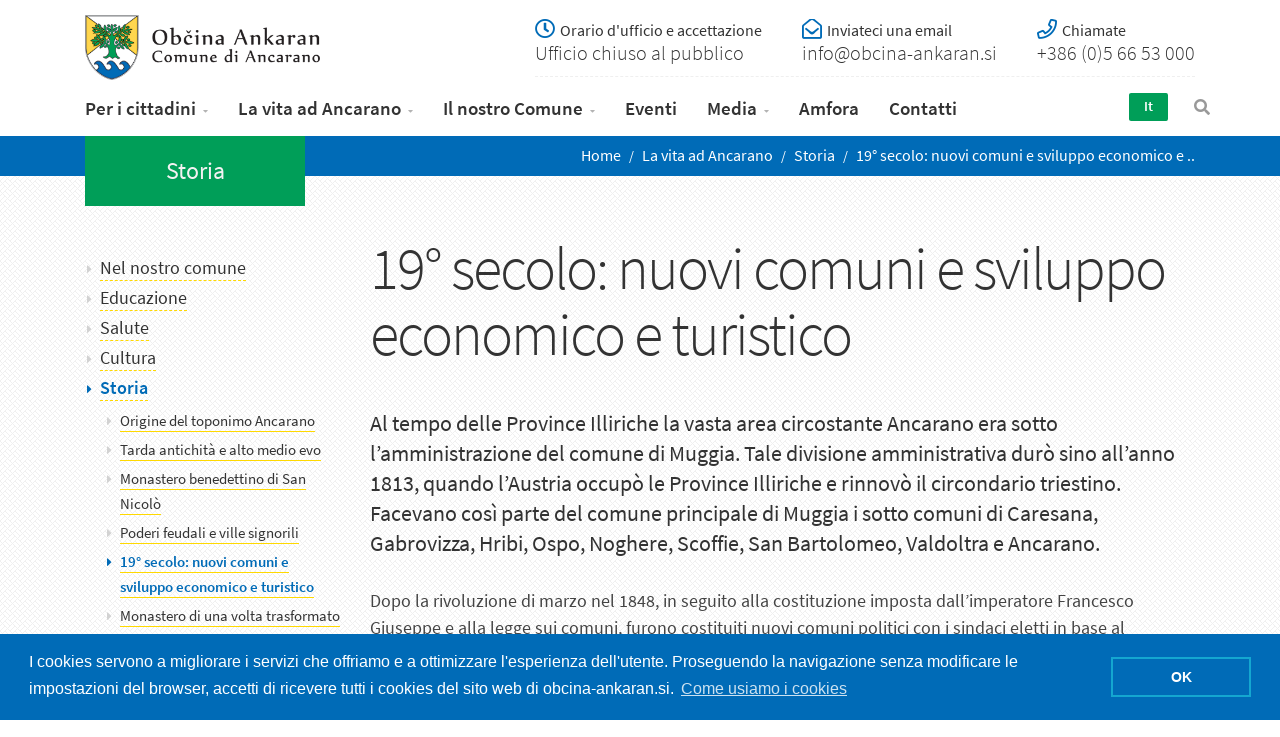

--- FILE ---
content_type: text/html; charset=UTF-8
request_url: https://www.obcina-ankaran.si/it/la-vita-ad-ancarano/storia/19-secolo-nuovi-comuni-e-sviluppo-economico-e-turistico
body_size: 8417
content:
<!DOCTYPE html><html><head><meta charset="utf-8"><meta name="viewport" content="width=device-width, initial-scale=1.0, maximum-scale=1"><!-- SEO --><title>19° secolo: nuovi comuni e sviluppo economico e turistico | Občina Ankaran - Comune di Ancarano</title><meta name="description" content="Al tempo delle Province Illiriche la vasta area circostante Ancarano era sotto l’amministrazione del comune di Muggia. Tale divisione amministrativa durò sino all’anno 1813, quando l’Austria occupò le Province Illiriche e rinnovò il circondario triestino. Facevano così parte del comune principale di Muggia i sotto comuni di Caresana, Gabrovizza, Hribi, Ospo, Noghere, Scoffie, San Bartolomeo, Valdoltra e Ancarano.
" /><meta name="keywords" content="občina, ankaran, jadransko morje, ankaranski polotok, debeli rtič, miljski polotok" /><!-- END SEO --><!-- OG --><meta property="og:title" content="19° secolo: nuovi comuni e sviluppo economico e turistico | Občina Ankaran - Comune di Ancarano	" /><meta property="og:site_name" content="Občina Ankaran - Comune di Ancarano"><meta property="og:locale" content="sl_SI"><meta property="og:url" content="https://www.obcina-ankaran.si/it/la-vita-ad-ancarano/storia/19-secolo-nuovi-comuni-e-sviluppo-economico-e-turistico" /><meta property="og:description" content="Al tempo delle Province Illiriche la vasta area circostante Ancarano era sotto l’amministrazione del comune di Muggia. Tale divisione amministrativa durò sino all’anno 1813, quando l’Austria occupò le Province Illiriche e rinnovò il circondario triestino. Facevano così parte del comune principale di Muggia i sotto comuni di Caresana, Gabrovizza, Hribi, Ospo, Noghere, Scoffie, San Bartolomeo, Valdoltra e Ancarano.
" /><meta property="og:image" content="https://www.obcina-ankaran.si/storage/image/201902/standard/19-stol.jpg	" /><meta property="og:image:alt" content="https://obcina-ankaran.si/storage/image/201810/social/3y0a2861.jpg" /><meta property="fb:app_id" content="FB-ID"><meta property="og:type" content="website" /><!-- END OG --><!-- Twitter Card data --><meta name="twitter:card" content="summary_large_image"><meta name="twitter:site" content="@publisher_handle"><meta name="twitter:title" content="19° secolo: nuovi comuni e sviluppo economico e turistico | Občina Ankaran - Comune di Ancarano	"><meta name="twitter:description" content="Al tempo delle Province Illiriche la vasta area circostante Ancarano era sotto l’amministrazione del comune di Muggia. Tale divisione amministrativa durò sino all’anno 1813, quando l’Austria occupò le Province Illiriche e rinnovò il circondario triestino. Facevano così parte del comune principale di Muggia i sotto comuni di Caresana, Gabrovizza, Hribi, Ospo, Noghere, Scoffie, San Bartolomeo, Valdoltra e Ancarano.
"><meta name="twitter:creator" content="@author_handle"><!-- Twitter summary card with large image must be at least 280x150px --><meta name="twitter:image:src" content="https://www.obcina-ankaran.si/storage/image/201902/standard/19-stol.jpg	"><!-- end Twitter Card data --><!-- favicons --><link rel="apple-touch-icon" sizes="180x180" href="/favicon/apple-touch-icon.png"><link rel="icon" type="image/png" sizes="32x32" href="/favicon/favicon-32x32.png"><link rel="icon" type="image/png" sizes="16x16" href="/favicon/favicon-16x16.png"><link rel="manifest" href="/favicon/site.webmanifest"><link rel="mask-icon" href="/favicon/safari-pinned-tab.svg" color="#5bbad5"><link rel="shortcut icon" href="/favicon/favicon.ico"><meta name="msapplication-TileColor" content="#da532c"><meta name="msapplication-config" content="/favicon/browserconfig.xml"><meta name="theme-color" content="#ffffff"><!-- end favicons --><!-- css /js --><link href="/css/bootstrap.css" rel="stylesheet"><link href="/css/animate.css" rel="stylesheet"><link href="/css/style.css?v=22.2" rel="stylesheet"><link rel="stylesheet" href="https://pro.fontawesome.com/releases/v5.3.1/css/all.css" integrity="sha384-9ralMzdK1QYsk4yBY680hmsb4/hJ98xK3w0TIaJ3ll4POWpWUYaA2bRjGGujGT8w" crossorigin="anonymous"><link rel="stylesheet" href="https://use.typekit.net/yds6mvj.css"><!-- Global site tag (gtag.js) - Google Analytics --><!-- Google tag (gtag.js) --><script async src="https://www.googletagmanager.com/gtag/js?id=G-BEBGT3WKVL"></script><script> window.dataLayer = window.dataLayer || []; function gtag(){dataLayer.push(arguments);} gtag('js', new Date()); gtag('config', 'G-BEBGT3WKVL');</script></head><link rel="stylesheet" type="text/css" href="//cdnjs.cloudflare.com/ajax/libs/cookieconsent2/3.0.3/cookieconsent.min.css" /><script src="//cdnjs.cloudflare.com/ajax/libs/cookieconsent2/3.0.3/cookieconsent.min.js"></script><script>window.addEventListener("load", function(){
window.cookieconsent.initialise({ "palette": { "popup": { "background": "#006bb7" }, "button": { "background": "transparent", "text": "#fff", "border": "#14a7d0" } }, "content": { "message": "I cookies servono a migliorare i servizi che offriamo e a ottimizzare l'esperienza dell'utente. Proseguendo la navigazione senza modificare le impostazioni del browser, accetti di ricevere tutti i cookies del sito web di obcina-ankaran.si.", "dismiss": "OK", "link": "Come usiamo i cookies", "href": "https://www.obcina-ankaran.si/it/informativa-sulla-privacy-e-sui-cookies" }
})});</script><body><!-- HEADER --><header class="header header-light"><a href="#content-wrapper" class="skip-to-main-content-link">Pojdite na vsebino</a><!-- HEADER MULTI ROW --><div class="header-multirow"><div class="container"><div class="row"><div class="col-md-3 col-sm-12 text-left"><!-- NAVBAR BRAND --><a class="navbar-brand navbar-brand-rows" href="/it"><img src="/images/oa-logo.png" alt="Občina Ankaran"></a><!-- /.navbar-brand --></div><div class="col-md-9 col-sm-12"><div class="header-info"><a class="mobilecontacts" data-toggle="modal" href="#hours-modal">Orari d'ufficio e contatti</a><a href="#hours-modal" data-toggle="modal" class="media hidden-xxs"><i class="far fa-clock"></i><h4>Orario d'ufficio e accettazione</h4><p>Ufficio chiuso al pubblico</p></a><a href="mailto:info@obcina-ankaran.si" class="media"><i class="far fa-envelope-open"></i><h4>Inviateci una email</h4><p>info@obcina-ankaran.si</p></a><a href="tel:+386 (0)5 66 53 000" class="media"><i class="far fa-phone"></i><h4>Chiamate</h4><p>+386 (0)5 66 53 000</p></a></div></div></div></div></div><!-- /.header-multirow --><!-- NAVBAR --><nav class="navbar container"><div class="row"><div class="col-md-11 col-xs-12 no-relative"><button class="navbar-toggle pull-center" data-target="#navbar" data-toggle="collapse" type="button"><i class="fa fa-bars"></i></button><!-- NAVBAR COLLAPSE --><div id="navbar" class="navbar-collapse collapse"><ul class="nav navbar-nav"><li class="dropdown"><a class="" href="/it/per-i-cittadini" class="dropdown-toggle" data-toggle="dropdown">Per i cittadini</a><ul class="dropdown-menu sub-menu"><li><a class="" href="/it/per-i-cittadini/orario-d-ufficio">Orario d’ufficio</a></li><li><a class="" href="/it/per-i-cittadini/domande-e-moduli">Domande e moduli</a></li><li><a class="" href="/it/per-i-cittadini/iniziative-dei-cittadini">Iniziative dei cittadini</a></li><li><a class="" href="/it/per-i-cittadini/domande-frequenti">Domande frequenti</a></li><li><a class="" href="/it/per-i-cittadini/angolino-del-difensore-civico">Angolino del Difensore civico</a></li><li><a class="" href="/it/per-i-cittadini/link-utili">Link utili</a></li><li><a class="" href="/it/per-i-cittadini/novita">Novità</a></li><li><a class="" href="/it/per-i-cittadini/avvisi">Avvisi</a></li><li><a class="" href="/it/per-i-cittadini/sistema-informativo-territoriale">Sistema informativo territoriale</a></li></ul></li><li class="dropdown"><a class="active" href="/it/la-vita-ad-ancarano" class="dropdown-toggle" data-toggle="dropdown">La vita ad Ancarano</a><ul class="dropdown-menu sub-menu"><li><a class="" href="/it/la-vita-ad-ancarano/nel-nostro-comune">Nel nostro comune</a></li><li><a class="" href="/it/la-vita-ad-ancarano/educazione">Educazione</a></li><li><a class="" href="/it/la-vita-ad-ancarano/salute">Salute</a></li><li><a class="" href="/it/la-vita-ad-ancarano/cultura">Cultura</a></li><li><a class="active" href="/it/la-vita-ad-ancarano/storia">Storia</a></li><li><a class="" href="/it/la-vita-ad-ancarano/giovani-e-famiglia">Giovani e famiglia</a></li><li><a class="" href="/it/la-vita-ad-ancarano/per-gli-anziani">Per gli anziani</a></li><li><a class="" href="/it/la-vita-ad-ancarano/un-comune-a-misura-di-disabile">Un comune a misura di disabile</a></li><li><a class="" href="/it/la-vita-ad-ancarano/sport-e-ricreazione">Sport e ricreazione</a></li><li><a class="" href="/it/la-vita-ad-ancarano/turismo">Turismo</a></li><li><a class="" href="/it/la-vita-ad-ancarano/parco-naturale-punta-grossa">Parco naturale Punta Grossa</a></li><li><a class="" href="/it/la-vita-ad-ancarano/imprenditoria">Imprenditoria</a></li><li><a class="" href="/it/la-vita-ad-ancarano/la-430a-divisione-navale">La 430a divisione navale </a></li><li><a class="" href="/it/la-vita-ad-ancarano/ambiente-e-territorio">Ambiente e territorio</a></li><li><a class="" href="/it/la-vita-ad-ancarano/piano-regolatore-comunale-prc">Piano regolatore comunale (PRC)</a></li><li><a class="" href="/it/la-vita-ad-ancarano/traffico">Traffico</a></li><li><a class="" href="/it/la-vita-ad-ancarano/sicurezza-e-protezione">Sicurezza e protezione</a></li><li><a class="" href="/it/la-vita-ad-ancarano/partecipazione">Partecipazione</a></li><li><a class="" href="/it/la-vita-ad-ancarano/cimitero-di-ancarano">Cimitero di Ancarano</a></li><li><a class="" href="/it/la-vita-ad-ancarano/istituzioni-pubbliche-che-operano-ad-ancarano">Istituzioni pubbliche che operano ad Ancarano</a></li><li><a class="" href="/it/la-vita-ad-ancarano/parocchia-di-ancarano">Parocchia di Ancarano</a></li><li><a class="" href="/it/la-vita-ad-ancarano/associazioni-e-organizzazioni">Associazioni e organizzazioni</a></li></ul></li><li class="dropdown"><a class="" href="/it/il-nostro-comune" class="dropdown-toggle" data-toggle="dropdown">Il nostro Comune</a><ul class="dropdown-menu sub-menu"><li><a class="" href="/it/il-nostro-comune/il-sindaco">Il sindaco</a></li><li><a class="" href="/it/il-nostro-comune/consiglio-comunale">Consiglio comunale</a></li><li><a class="" href="/it/il-nostro-comune/comitato-di-controllo">Comitato di controllo</a></li><li><a class="" href="/it/il-nostro-comune/amministrazione-comunale">Amministrazione comunale</a></li><li><a class="" href="/it/il-nostro-comune/ente-pubblico-per-la-natura-e-la-societa-di-ancarano">Ente pubblico per la natura e la società di Ancarano</a></li><li><a class="" href="/it/il-nostro-comune/amministrazione-intercomunale-dell-istria">Amministrazione intercomunale dell'Istria</a></li><li><a class="" href="/it/il-nostro-comune/comunita-degli-italiani">Comunità degli Italiani</a></li><li><a class="" href="/it/il-nostro-comune/visione-dello-sviluppo-comunale">Visione dello sviluppo comunale</a></li><li><a class="" href="/it/il-nostro-comune/bilancio">Bilancio</a></li><li><a class="" href="/it/il-nostro-comune/bilancio-partecipativo">Bilancio partecipativo</a></li><li><a class="" href="/it/il-nostro-comune/progetti-e-investimenti">Progetti e investimenti</a></li><li><a class="" href="/it/il-nostro-comune/avvisi-ufficiali">Avvisi ufficiali</a></li><li><a class="" href="/it/il-nostro-comune/relazioni-annuali">Relazioni annuali</a></li><li><a class="" href="/it/il-nostro-comune/catalogo-delle-informazioni-di-carattere-pubblico">Catalogo delle informazioni di carattere pubblico</a></li><li><a class="" href="/it/il-nostro-comune/registro-dei-regolamenti-comunali">Registro dei regolamenti comunali</a></li><li><a class="" href="/it/il-nostro-comune/dichiarazione-di-accessibilita">Dichiarazione di accessibilità </a></li><li><a class="" href="/it/il-nostro-comune/elezioni-amministrative-2022">Elezioni amministrative 2022</a></li></ul></li><li ><a class="" href="/it/eventi" >Eventi</a></li><li class="dropdown"><a class="" href="/it/media" class="dropdown-toggle" data-toggle="dropdown">Media</a><ul class="dropdown-menu sub-menu"><li><a class="" href="/it/media/centro-mediatico">Centro mediatico</a></li><li><a class="" href="/it/media/pubblicazioni">Pubblicazioni</a></li><li><a class="" href="/it/media/identita-corporativa-e-simboli">Identità corporativa e simboli</a></li></ul></li><li ><a class="" href="/it/amfora" >Amfora</a></li><li ><a class="" href="/it/contatti" >Contatti</a></li></ul></div><!-- /.navbar-collapse --></div><div class="col-md-1 col-xs-3 p0 xsa"><!-- NAVBAR FORM --><form class="navbar-form pull-right" action="/it/iskanje" method="get"><div class="navbar-search collapse"><input name="s" type="text" placeholder="Inserite la parola che state cercando.."><i class="fa fa-times" data-toggle="collapse" data-target=".navbar-search"></i></div><button type="button" class="fa fa-search" data-target=".navbar-search" data-toggle="collapse"></button></form><!-- /.navbar-form --><!-- NAVBAR LANG --><div class="navbar-lang pull-right"><ul class="nav"><li class="dropdown"><a href="" class="dropdown-toggle" data-toggle="dropdown">It</a><ul class="dropdown-menu"><li><a href="/sl/zivljenje-v-ankaranu/zgodovina/19-stoletje-nove-obcine-gospodarski-in-turisticni-razvoj">Sl</a></li></ul></li></ul></div><!-- /.navbar-lang --></div></div></nav><!-- /.navbar --></header><!-- /.header --><div class="wrapper"><!-- page info, breadcrumbs --><header class="pagetitle pagetitle-xs"><div class="container"><div class="divtable irow"><div class="divcell hidden-sm"><div class="subtitle">Storia</div></div><div class="divcell text-right"><ol class="breadcrumb"><li><a href="/">Home</a></li> <li ><a href="/it/la-vita-ad-ancarano" title="La vita ad Ancarano">La vita ad Ancarano</a></li> <li ><a href="/it/la-vita-ad-ancarano/storia" title="Storia">Storia</a></li> <li class="active"><a href="/it/la-vita-ad-ancarano/storia/19-secolo-nuovi-comuni-e-sviluppo-economico-e-turistico" title="19° secolo: nuovi comuni e sviluppo economico e turistico">19° secolo: nuovi comuni e sviluppo economico e ..</a></li> </ol></div></div></div></header><!-- CONTENT --><div id="content-wrapper" class="content"><!-- CONTAINER --><div class="container"><div class="row"><div class="col-md-9 col-md-push-3 col-sm-12 maincontent"><article class="main-content"><div class="main-content-wrap"><h1>19° secolo: nuovi comuni e sviluppo economico e turistico</h1><p class="excerpt">Al tempo delle Province Illiriche la vasta area circostante Ancarano era sotto l’amministrazione del comune di Muggia. Tale divisione amministrativa durò sino all’anno 1813, quando l’Austria occupò le Province Illiriche e rinnovò il circondario triestino. Facevano così parte del comune principale di Muggia i sotto comuni di Caresana, Gabrovizza, Hribi, Ospo, Noghere, Scoffie, San Bartolomeo, Valdoltra e Ancarano. </p><!-- latest news section --><!-- end latest news section --><div class="content-inner"> <p>Dopo la rivoluzione di marzo nel 1848, in seguito alla costituzione imposta dall&rsquo;imperatore Francesco Giuseppe e alla legge sui comuni, furono costituiti nuovi comuni politici con i sindaci eletti in base al catasto territoriale e al temporaneo ordine amministrativo del conte Franco Stadion. Il capitanato distrettuale di Capodistria comprendeva cos&igrave; 22 comuni regionali, ciascuno dei quali composto da uno o pi&ugrave; comuni catastali. Il comune di Muggia con c. c. di Muggia, Valdoltra, Hribi, Noghere e Scoffie. Nel 1853 ci fu una prima correzione nel distretto di Capodistria riguardo la divisione dei comuni, il cui numero variava anche in seguito.&nbsp;</p><p>Nel 1868, nella circoscrizione giudiziaria di Capodistria, furono costituiti i comuni regionali di Capodistria, Villa Decani, San Dorligo della Valle, Muggia e Pomiano. Il comune di Muggia comprendeva c. c. Muggia, Valdoltra, Hribi, Noghere e Scoffie. Tale divisione amministrativa si preserv&ograve; fino alla fine della grande guerra ovvero fino alla caduta dell&rsquo;impero Austro-Ungarico. Sotto l&rsquo;Italia, nel periodo tra le due guerre, ci furono dei cambiamenti riguardanti il comune di Muggia, passato insieme al San Dorligo della Valle sotto l&rsquo;amministrazione regionale di Trieste; parte dei c. c. di Scoffie e Valdoltra invece, &egrave; passata sotto l&rsquo;amministrazione del comune di Capodistria.&nbsp;</p><p>Il colonato in quest&#39;area era sviluppato gi&agrave; sotto l&#39;Austria. Lo conferma il dato sulle propriet&agrave; del colonato di quel tempo: tra tutti i comuni catastali dell&rsquo;area, il 60 o addirittura 70 % delle propriet&agrave; del colonato si trovava proprio nell&rsquo;area del comune catastale di Valdoltra. Uno dei pi&ugrave; noti latifondisti verso la fine del 19&deg; secolo fu Johann Milloch.</p><p>La costruzione della ferrovia a scartamento ridotto Trieste-Parenzo nel 1902 ebbe un influsso enorme sullo sviluppo economico e turistico di quest&rsquo;area. Il suo tracciato cominciava alla stazione ferroviaria di Trieste, Sant&rsquo;Andrea, e proseguiva verso la valle di Aquilea, passando per il lato est e poi quello sud, attraversava la pianura delle valli di Rosandra e del rio Ospo fino alla stazione di Muggia. Poi oltrepassava la sella presso Scoffie e scendeva verso sud nella valle di Risano e poi continuava verso Capodistria, Isola e Pirano.&nbsp;</p><p>Parallelamente allo sviluppo economico e turistico in quest&rsquo;area cresceva anche il numero degli abitanti. I dati riguardanti la popolazione del comune di Muggia, con annessi i luoghi di Scoffie, Noghere e Valdoltra, mostrano che dall&rsquo;anno 1850 all&rsquo;anno 1936 il numero di abitanti crebbe da 3.834 a 12.028. Nel 1923 Muggia fu annessa alla Regione Triestina, come menzionato sopra, ma senza una parte dei comuni catastali di Scoffie e Valdoltra. Nel periodo del censimento del 1869, Scoffie, Ancarano e Noghere erano ancora annessi al comune di San Dorligo della Valle, gli abitati di Scoffie e Ancarano furono congiunti al seguente censimento nel 1880. Sul territorio di Valdoltra, con gli abitati da Chiampore a Colombano e Punta grossa, il numero degli abitanti variava da 640 nel 1850, poi 2.324 nel 1910 a 2.024 nel 1931 e poi nel 1936 il numero diminu&igrave; a 1.884.</p><p><br></p></div> </div><!-- end wrap --></article></div><aside class="col-md-3 col-md-pull-9 col-sm-12 sidebar"><div class="widget widget_categories"><h2 class="visible-xs widget-title">Storia</h2><nav class="sidenavigation"><ul id ="" class="level0"><li class=""><a href = "/it/la-vita-ad-ancarano/nel-nostro-comune" title = "Nel nostro comune">Nel nostro comune</a></li><li class=""><a href = "/it/la-vita-ad-ancarano/educazione" title = "Educazione">Educazione</a></li><li class=""><a href = "/it/la-vita-ad-ancarano/salute" title = "Salute">Salute</a><ul id ="" class="level1"><li class=""><a href = "/it/la-vita-ad-ancarano/salute/defibrillatori-ad-ancarano" title = "Defibrillatori ad Ancarano">Defibrillatori ad Ancarano</a></li></ul></li><li class=""><a href = "/it/la-vita-ad-ancarano/cultura" title = "Cultura">Cultura</a></li><li class=" active"><a href = "/it/la-vita-ad-ancarano/storia" title = "Storia">Storia</a><ul id ="" class="level1"><li class=""><a href = "/it/la-vita-ad-ancarano/storia/origine-del-toponimo-ancarano" title = "Origine del toponimo Ancarano">Origine del toponimo Ancarano</a></li><li class=""><a href = "/it/la-vita-ad-ancarano/storia/tarda-antichita-e-alto-medio-evo" title = "Tarda antichità e alto medio evo">Tarda antichità e alto medio evo</a></li><li class=""><a href = "/it/la-vita-ad-ancarano/storia/monastero-benedettino-di-san-nicolo" title = "Monastero benedettino di San Nicolò">Monastero benedettino di San Nicolò</a></li><li class=""><a href = "/it/la-vita-ad-ancarano/storia/poderi-feudali-e-ville-signorili" title = "Poderi feudali e ville signorili ">Poderi feudali e ville signorili </a></li><li class=" active"><a href = "/it/la-vita-ad-ancarano/storia/19-secolo-nuovi-comuni-e-sviluppo-economico-e-turistico" title = "19° secolo: nuovi comuni e sviluppo economico e turistico">19° secolo: nuovi comuni e sviluppo economico e turistico</a></li><li class=""><a href = "/it/la-vita-ad-ancarano/storia/monastero-di-una-volta-trasformato-in-albergo" title = "Monastero di una volta trasformato in albergo">Monastero di una volta trasformato in albergo</a></li></ul></li><li class=""><a href = "/it/la-vita-ad-ancarano/giovani-e-famiglia" title = "Giovani e famiglia">Giovani e famiglia</a></li><li class=""><a href = "/it/la-vita-ad-ancarano/per-gli-anziani" title = "Per gli anziani">Per gli anziani</a><ul id ="" class="level1"><li class=""><a href = "/it/la-vita-ad-ancarano/per-gli-anziani/assistenza-a-lungo-termine" title = "Assistenza a lungo termine">Assistenza a lungo termine</a></li></ul></li><li class=""><a href = "/it/la-vita-ad-ancarano/un-comune-a-misura-di-disabile" title = "Un comune a misura di disabile">Un comune a misura di disabile</a></li><li class=""><a href = "/it/la-vita-ad-ancarano/sport-e-ricreazione" title = "Sport e ricreazione">Sport e ricreazione</a><ul id ="" class="level1"><li class=""><a href = "/it/la-vita-ad-ancarano/sport-e-ricreazione/beach-volley-st-caterina" title = "Beach Volley St. Caterina">Beach Volley St. Caterina</a></li></ul></li><li class=""><a href = "/it/la-vita-ad-ancarano/turismo" title = "Turismo">Turismo</a><ul id ="" class="level1"><li class=""><a href = "/it/la-vita-ad-ancarano/turismo/parco-naturale-punta-grossa" title = "Parco naturale Punta Grossa">Parco naturale Punta Grossa</a></li><li class=""><a href = "/it/la-vita-ad-ancarano/turismo/tassa-turistica" title = "Tassa di soggiorno">Tassa di soggiorno</a></li><li class=""><a href = "/it/la-vita-ad-ancarano/turismo/adesione-allo-schema-verde-del-turismo-sloveno-slovenia-green" title = "Adesione allo Schema verde del turismo sloveno - Slovenia Green">Adesione allo Schema verde del turismo sloveno - Slovenia Green</a></li><li class=""><a href = "/it/la-vita-ad-ancarano/turismo/mappa-delle-acque-di-balneazione" title = "Mappa delle acque di balneazione">Mappa delle acque di balneazione</a></li></ul></li><li class=""><a href = "/it/la-vita-ad-ancarano/parco-naturale-punta-grossa" title = "Parco naturale Punta Grossa">Parco naturale Punta Grossa</a></li><li class=""><a href = "/it/la-vita-ad-ancarano/imprenditoria" title = "Imprenditoria">Imprenditoria</a></li><li class=""><a href = "/it/la-vita-ad-ancarano/la-430a-divisione-navale" title = "La 430a divisione navale ">La 430a divisione navale </a></li><li class=""><a href = "/it/la-vita-ad-ancarano/ambiente-e-territorio" title = "Ambiente e territorio">Ambiente e territorio</a><ul id ="" class="level1"><li class=""><a href = "/it/la-vita-ad-ancarano/ambiente-e-territorio/consultazioni-pubbliche" title = "Consultazioni pubbliche">Consultazioni pubbliche</a></li></ul></li><li class=""><a href = "/it/la-vita-ad-ancarano/piano-regolatore-comunale-prc" title = "Piano regolatore comunale (PRC)">Piano regolatore comunale (PRC)</a><ul id ="" class="level1"><li class=""><a href = "/it/la-vita-ad-ancarano/piano-regolatore-comunale-prc/parco-naturale-di-punta-grossa" title = "Decreto sul piano regolatore comunale ">Decreto sul piano regolatore comunale </a></li><li class=""><a href = "/it/la-vita-ad-ancarano/piano-regolatore-comunale-prc/progetto-consolidato-del-piano-regolatore-comunale-prc-del-comune-di-ancarano" title = "Progetto consolidato del Piano regolatore comunale (PRC) del Comune di Ancarano">Progetto consolidato del Piano regolatore comunale (PRC) del Comune di Ancarano</a></li><li class=""><a href = "/it/la-vita-ad-ancarano/piano-regolatore-comunale-prc/pareri-sulle-osservazioni-del-pubblico-in-merito-alla-2-bozza-integrata-del-prgc" title = "Pareri sulle osservazioni del pubblico in merito alla 2.bozza integrata del PRGC">Pareri sulle osservazioni del pubblico in merito alla 2.bozza integrata del PRGC</a></li><li class=""><a href = "/it/la-vita-ad-ancarano/piano-regolatore-comunale-prc/seconda-esposizione-al-pubblico-e-dibattito-pubblico-del-prc" title = "Seconda esposizione al pubblico e dibattito pubblico del PRC">Seconda esposizione al pubblico e dibattito pubblico del PRC</a></li><li class=""><a href = "/it/la-vita-ad-ancarano/piano-regolatore-comunale-prc/pareri-sulle-osservazioni-del-pubblico-in-merito-alla-bozza-integrata-del-prgc" title = "Pareri sulle osservazioni del pubblico in merito alla bozza integrata del PRGC">Pareri sulle osservazioni del pubblico in merito alla bozza integrata del PRGC</a></li><li class=""><a href = "/it/la-vita-ad-ancarano/piano-regolatore-comunale-prc/esposizione-al-pubblico-e-dibattito-pubblico-del-prc" title = "Esposizione al pubblico e dibattito pubblico del PRC">Esposizione al pubblico e dibattito pubblico del PRC</a></li><li class=""><a href = "/it/la-vita-ad-ancarano/piano-regolatore-comunale-prc/preparativi-del-piano-regolatore-comunale" title = "Preparativi del Piano regolatore comunale">Preparativi del Piano regolatore comunale</a></li></ul></li><li class=""><a href = "/it/la-vita-ad-ancarano/traffico" title = "Traffico">Traffico</a><ul id ="" class="level1"><li class=""><a href = "/it/la-vita-ad-ancarano/traffico/settimana-europea-della-mobilita" title = "Settimana europea della mobilità">Settimana europea della mobilità</a></li><li class=""><a href = "/it/la-vita-ad-ancarano/traffico/settimana-europea-della-mobilita-2025" title = "Settimana europea della mobilità 2025">Settimana europea della mobilità 2025</a></li><li class=""><a href = "/it/la-vita-ad-ancarano/traffico/settimana-europea-della-mobilita-2024" title = "Settimana europea della mobilità 2024">Settimana europea della mobilità 2024</a></li><li class=""><a href = "/it/la-vita-ad-ancarano/traffico/settimana-europea-della-mobilita-2023" title = "Settimana europea della mobilità 2023">Settimana europea della mobilità 2023</a></li><li class=""><a href = "/it/la-vita-ad-ancarano/traffico/settimana-europea-della-mobilita-2022" title = "Settimana europea della mobilità 2022">Settimana europea della mobilità 2022</a></li><li class=""><a href = "/it/la-vita-ad-ancarano/traffico/piano-urbano-della-mobilita-sostenibile-pums-del-comune-di-ancarano-2021-2025" title = "Piano urbano della mobilità sostenibile (PUMS) del Comune di Ancarano 2021-2025">Piano urbano della mobilità sostenibile (PUMS) del Comune di Ancarano 2021-2025</a></li><li class=""><a href = "/it/la-vita-ad-ancarano/traffico/piano-urbano-della-mobilita-sostenibile-pums" title = "Piano urbano della mobilità sostenibile (PUMS)">Piano urbano della mobilità sostenibile (PUMS)</a></li><li class=""><a href = "/it/la-vita-ad-ancarano/traffico/obiettivi-e-processo-di-realizzazione-del-pums" title = "Obiettivi e processo di realizzazione del PUMS">Obiettivi e processo di realizzazione del PUMS</a></li><li class=""><a href = "/it/la-vita-ad-ancarano/traffico/preparazione-del-piano-3a-tappa-pums" title = "Preparazione del piano (3a tappa PUMS)">Preparazione del piano (3a tappa PUMS)</a></li><li class=""><a href = "/it/la-vita-ad-ancarano/traffico/scelta-di-obiettivi-razionali-2a-tappa-pums" title = "Scelta di obiettivi razionali (2a tappa PUMS)">Scelta di obiettivi razionali (2a tappa PUMS)</a></li><li class=""><a href = "/it/la-vita-ad-ancarano/traffico/avvio-del-processo-1a-tappa-pums" title = "Avvio del processo (1a tappa PUMS)">Avvio del processo (1a tappa PUMS)</a></li></ul></li><li class=""><a href = "/it/la-vita-ad-ancarano/sicurezza-e-protezione" title = "Sicurezza e protezione">Sicurezza e protezione</a></li><li class=""><a href = "/it/la-vita-ad-ancarano/partecipazione" title = "Partecipazione">Partecipazione</a></li><li class=""><a href = "/it/la-vita-ad-ancarano/cimitero-di-ancarano" title = "Cimitero di Ancarano">Cimitero di Ancarano</a></li><li class=""><a href = "/it/la-vita-ad-ancarano/istituzioni-pubbliche-che-operano-ad-ancarano" title = "Istituzioni pubbliche che operano ad Ancarano">Istituzioni pubbliche che operano ad Ancarano</a></li><li class=""><a href = "/it/la-vita-ad-ancarano/parocchia-di-ancarano" title = "Parocchia di Ancarano">Parocchia di Ancarano</a></li><li class=""><a href = "/it/la-vita-ad-ancarano/associazioni-e-organizzazioni" title = "Associazioni e organizzazioni">Associazioni e organizzazioni</a></li></ul></nav></div></aside></div><!-- end row --></div><!-- /.container --></div><!-- /.content --></div><!-- end wrapper --><!-- FOOTER --><footer class="footer"><!-- FOOTER ROW --><div class="footer-row"><div class="container"><div class="row"><div class="col-md-4 col-sm-6 col-xs-12"><div class="widget invert-links widget_about"><h2 class="widget-title">Il Comune di Ancarano</h2><h3>Il Comune di Ancarano si estende sul versante meridionale della penisola di Muggia, all’estremità della zona slovena della costa istriana (45°34′45.53″N, 13°44′16.54″E).</h3> <p>Confina a nord con l’Italia e il Comune città di Capodistria, nella parte settentrionale è completamente circondata dal mare e nella parte orientale occupa un’ampia area del porto per il commercio internazionale di Capodistria. È situato a 19,2 metri sopra il livello del mare. Il comune fa parte della regione statistica Carsico-Costiera, ha un singolo centro abitato, circondato da numerosi piccoli insediamenti. <a href="/it/la-vita-ad-ancarano/nel-nostro-comune"><i class="fal fa-arrow-right"></i></a></p></div></div><!-- end col --><div class="col-md-3 col-sm-6 col-xs-12"><div class="widget invert-links widget_hours"><h2 class="widget-title">Orario d'ufficio e accettazione</h2><ul><li>Lunedì: 8.00-12:00</li><li>Mercoledì: 8.00-12:00 e 14:00 - 17.00</li><li>Venerdì: 8:00-12:00</li></ul><p>Richieste, moduli, proposte e domande vengono accettati anche via email: <a href="mailto:info@obcina-ankaran.si">info@obcina-ankaran.si</a>.</p></div></div><!-- end col --><div class="col-md-2 col-sm-6 col-xs-12"><div class="widget invert-links widget_links"><h2 class="widget-title">Per i cittadini</h2><ul id ="" class="level0 "><li class=""><a href = "/it/per-i-cittadini/orario-d-ufficio" title = "Orario d’ufficio">Orario d’ufficio</a></li><li class=""><a href = "/it/per-i-cittadini/domande-e-moduli" title = "Domande e moduli">Domande e moduli</a></li><li class=""><a href = "/it/per-i-cittadini/iniziative-dei-cittadini" title = "Iniziative dei cittadini">Iniziative dei cittadini</a></li><li class=""><a href = "/it/per-i-cittadini/domande-frequenti" title = "Domande frequenti">Domande frequenti</a></li><li class=""><a href = "/it/per-i-cittadini/angolino-del-difensore-civico" title = "Angolino del Difensore civico">Angolino del Difensore civico</a></li><li class=""><a href = "/it/per-i-cittadini/link-utili" title = "Link utili">Link utili</a></li><li class=""><a href = "/it/per-i-cittadini/novita" title = "Novità">Novità</a></li><li class=""><a href = "/it/per-i-cittadini/avvisi" title = "Avvisi">Avvisi</a></li><li class="obcina=ankaran&cx=401802&cy=48816.5&scale=8&catprj=piso.ankaran_home&bckcat=piso.base_tile_hv&ovllys=0010000000000"><a href = "/it/per-i-cittadini/sistema-informativo-territoriale" title = "Sistema informativo territoriale">Sistema informativo territoriale</a></li></ul></div></div><!-- end col --><div class="col-md-3 col-sm-6 col-xs-12"><div class="widget invert-links widget_contact"><h2 class="widget-title">Conttati</h2><ul class="widget_contact_list"><li><i class="fas fa-map-marker"></i><address>Jadranska cesta 66, p. p. 24 6280 Ankaran - Ancarano</address></li><li><i class="fas fa-phone"></i><address><a href="tel:+38656653000">+386 (0)5 66 53 000</a><br/></address></li><li><i class="fas fa-envelope"></i><address><a href="mailto:info@obcina-ankaran.si">info@obcina-ankaran.si</a></address></li></ul></div></div><!-- end col --></div><div class="eusklad"><a href="/sl/evropa-investira-v-podezelje"><img src="/storage/image/201906/razvoj-podezelja-web.png" /></a></div><div class="footer-copy"><p><a href="/it/informativa-sulla-privacy-e-sui-cookies">Informativa sulla privacy e sui cookies</a> | © Comune di Ancarano, tutti i diritti riservati.</p></div></div></div><!-- /.footer-row --></footer><!-- /.footer --><!-- Modal Login --><div class="modal fade" id="hours-modal"><div class="modal-dialog modal-sm"><div class="modal-content"><div class="modal-header"><button type="button" class="close" data-dismiss="modal"><i class="fa fa-times"></i></button><h6 class="modal-title">Orario d'ufficio e accettazione</h6></div><div class="modal-body"><div class="hours"><ul><li>Lunedì: 8.00-12:00</li><li>Mercoledì: 8.00-12:00 e 14:00 - 17.00</li><li>Venerdì: 8:00-12:00</li></ul></div><a href="tel:+386 (0)5 66 53 000" class="btn btn-info btn-desc btn-block text-center">+386 (0)5 66 53 000 <small>Chiamate</small></a><a href="mailto:info@obcina-ankaran.si" class="btn btn-info btn-desc btn-block text-center">info@obcina-ankaran.si. <small>Inviateci una email</small></a><p>Richieste, moduli, proposte e domande vengono accettati anche via email: <a href="mailto:info@obcina-ankaran.si">info@obcina-ankaran.si</a>.</p></div></div></div></div><!-- /.modal --><script src="/js/jquery-2.1.4.min.js"></script><script src="/js/bootstrap.min.js"></script><script src="/js/plugins.js"></script><script src="/js/custom.js"></script><script src="/js/fontawesome-markers.min.js"></script><script src="https://maps.googleapis.com/maps/api/js?key=AIzaSyBUASid73ZHiXVDkt6REbMbCahZN9ZrkaQ&callback=initMap" async defer></script><script>$('a.file, a.filepdf, a.filedoc').closest("li").addClass("nobullet");</script><!-- SCRIPTS --></body></html>

--- FILE ---
content_type: text/css;charset=utf-8
request_url: https://use.typekit.net/yds6mvj.css
body_size: 908
content:
/*
 * The Typekit service used to deliver this font or fonts for use on websites
 * is provided by Adobe and is subject to these Terms of Use
 * http://www.adobe.com/products/eulas/tou_typekit. For font license
 * information, see the list below.
 *
 * lato:
 *   - http://typekit.com/eulas/00000000000000000001522d
 *   - http://typekit.com/eulas/000000000000000000015232
 *   - http://typekit.com/eulas/000000000000000000015231
 *   - http://typekit.com/eulas/00000000000000000001522c
 * proxima-nova:
 *   - http://typekit.com/eulas/00000000000000003b9b093b
 *   - http://typekit.com/eulas/00000000000000003b9b093a
 *   - http://typekit.com/eulas/00000000000000003b9b0934
 *   - http://typekit.com/eulas/00000000000000003b9b0935
 * source-sans-pro:
 *   - http://typekit.com/eulas/00000000000000003b9acb59
 *   - http://typekit.com/eulas/00000000000000003b9acb5c
 *   - http://typekit.com/eulas/00000000000000003b9acb58
 *   - http://typekit.com/eulas/00000000000000003b9acb56
 *   - http://typekit.com/eulas/00000000000000003b9acb5a
 *
 * © 2009-2026 Adobe Systems Incorporated. All Rights Reserved.
 */
/*{"last_published":"2018-10-20 17:18:54 UTC"}*/

@import url("https://p.typekit.net/p.css?s=1&k=yds6mvj&ht=tk&f=139.140.175.176.15701.15703.15705.15708.17265.17267.17269.17270.17272&a=1773227&app=typekit&e=css");

@font-face {
font-family:"proxima-nova";
src:url("https://use.typekit.net/af/71f83c/00000000000000003b9b093b/27/l?primer=1af6c278e9f7b89fb8fefae72b15429ef5b6eac2cce2b02bb2ec09e04f9795a3&fvd=n7&v=3") format("woff2"),url("https://use.typekit.net/af/71f83c/00000000000000003b9b093b/27/d?primer=1af6c278e9f7b89fb8fefae72b15429ef5b6eac2cce2b02bb2ec09e04f9795a3&fvd=n7&v=3") format("woff"),url("https://use.typekit.net/af/71f83c/00000000000000003b9b093b/27/a?primer=1af6c278e9f7b89fb8fefae72b15429ef5b6eac2cce2b02bb2ec09e04f9795a3&fvd=n7&v=3") format("opentype");
font-display:auto;font-style:normal;font-weight:700;font-stretch:normal;
}

@font-face {
font-family:"proxima-nova";
src:url("https://use.typekit.net/af/86b539/00000000000000003b9b093a/27/l?primer=1af6c278e9f7b89fb8fefae72b15429ef5b6eac2cce2b02bb2ec09e04f9795a3&fvd=i7&v=3") format("woff2"),url("https://use.typekit.net/af/86b539/00000000000000003b9b093a/27/d?primer=1af6c278e9f7b89fb8fefae72b15429ef5b6eac2cce2b02bb2ec09e04f9795a3&fvd=i7&v=3") format("woff"),url("https://use.typekit.net/af/86b539/00000000000000003b9b093a/27/a?primer=1af6c278e9f7b89fb8fefae72b15429ef5b6eac2cce2b02bb2ec09e04f9795a3&fvd=i7&v=3") format("opentype");
font-display:auto;font-style:italic;font-weight:700;font-stretch:normal;
}

@font-face {
font-family:"proxima-nova";
src:url("https://use.typekit.net/af/4838bd/00000000000000003b9b0934/27/l?primer=1af6c278e9f7b89fb8fefae72b15429ef5b6eac2cce2b02bb2ec09e04f9795a3&fvd=n4&v=3") format("woff2"),url("https://use.typekit.net/af/4838bd/00000000000000003b9b0934/27/d?primer=1af6c278e9f7b89fb8fefae72b15429ef5b6eac2cce2b02bb2ec09e04f9795a3&fvd=n4&v=3") format("woff"),url("https://use.typekit.net/af/4838bd/00000000000000003b9b0934/27/a?primer=1af6c278e9f7b89fb8fefae72b15429ef5b6eac2cce2b02bb2ec09e04f9795a3&fvd=n4&v=3") format("opentype");
font-display:auto;font-style:normal;font-weight:400;font-stretch:normal;
}

@font-face {
font-family:"proxima-nova";
src:url("https://use.typekit.net/af/6aec08/00000000000000003b9b0935/27/l?primer=1af6c278e9f7b89fb8fefae72b15429ef5b6eac2cce2b02bb2ec09e04f9795a3&fvd=i4&v=3") format("woff2"),url("https://use.typekit.net/af/6aec08/00000000000000003b9b0935/27/d?primer=1af6c278e9f7b89fb8fefae72b15429ef5b6eac2cce2b02bb2ec09e04f9795a3&fvd=i4&v=3") format("woff"),url("https://use.typekit.net/af/6aec08/00000000000000003b9b0935/27/a?primer=1af6c278e9f7b89fb8fefae72b15429ef5b6eac2cce2b02bb2ec09e04f9795a3&fvd=i4&v=3") format("opentype");
font-display:auto;font-style:italic;font-weight:400;font-stretch:normal;
}

@font-face {
font-family:"lato";
src:url("https://use.typekit.net/af/bdde80/00000000000000000001522d/27/l?primer=1af6c278e9f7b89fb8fefae72b15429ef5b6eac2cce2b02bb2ec09e04f9795a3&fvd=i4&v=3") format("woff2"),url("https://use.typekit.net/af/bdde80/00000000000000000001522d/27/d?primer=1af6c278e9f7b89fb8fefae72b15429ef5b6eac2cce2b02bb2ec09e04f9795a3&fvd=i4&v=3") format("woff"),url("https://use.typekit.net/af/bdde80/00000000000000000001522d/27/a?primer=1af6c278e9f7b89fb8fefae72b15429ef5b6eac2cce2b02bb2ec09e04f9795a3&fvd=i4&v=3") format("opentype");
font-display:auto;font-style:italic;font-weight:400;font-stretch:normal;
}

@font-face {
font-family:"lato";
src:url("https://use.typekit.net/af/6c7e72/000000000000000000015232/27/l?primer=1af6c278e9f7b89fb8fefae72b15429ef5b6eac2cce2b02bb2ec09e04f9795a3&fvd=i7&v=3") format("woff2"),url("https://use.typekit.net/af/6c7e72/000000000000000000015232/27/d?primer=1af6c278e9f7b89fb8fefae72b15429ef5b6eac2cce2b02bb2ec09e04f9795a3&fvd=i7&v=3") format("woff"),url("https://use.typekit.net/af/6c7e72/000000000000000000015232/27/a?primer=1af6c278e9f7b89fb8fefae72b15429ef5b6eac2cce2b02bb2ec09e04f9795a3&fvd=i7&v=3") format("opentype");
font-display:auto;font-style:italic;font-weight:700;font-stretch:normal;
}

@font-face {
font-family:"lato";
src:url("https://use.typekit.net/af/220823/000000000000000000015231/27/l?primer=1af6c278e9f7b89fb8fefae72b15429ef5b6eac2cce2b02bb2ec09e04f9795a3&fvd=n7&v=3") format("woff2"),url("https://use.typekit.net/af/220823/000000000000000000015231/27/d?primer=1af6c278e9f7b89fb8fefae72b15429ef5b6eac2cce2b02bb2ec09e04f9795a3&fvd=n7&v=3") format("woff"),url("https://use.typekit.net/af/220823/000000000000000000015231/27/a?primer=1af6c278e9f7b89fb8fefae72b15429ef5b6eac2cce2b02bb2ec09e04f9795a3&fvd=n7&v=3") format("opentype");
font-display:auto;font-style:normal;font-weight:700;font-stretch:normal;
}

@font-face {
font-family:"lato";
src:url("https://use.typekit.net/af/180254/00000000000000000001522c/27/l?primer=1af6c278e9f7b89fb8fefae72b15429ef5b6eac2cce2b02bb2ec09e04f9795a3&fvd=n4&v=3") format("woff2"),url("https://use.typekit.net/af/180254/00000000000000000001522c/27/d?primer=1af6c278e9f7b89fb8fefae72b15429ef5b6eac2cce2b02bb2ec09e04f9795a3&fvd=n4&v=3") format("woff"),url("https://use.typekit.net/af/180254/00000000000000000001522c/27/a?primer=1af6c278e9f7b89fb8fefae72b15429ef5b6eac2cce2b02bb2ec09e04f9795a3&fvd=n4&v=3") format("opentype");
font-display:auto;font-style:normal;font-weight:400;font-stretch:normal;
}

@font-face {
font-family:"source-sans-pro";
src:url("https://use.typekit.net/af/d21d6e/00000000000000003b9acb59/27/l?primer=1af6c278e9f7b89fb8fefae72b15429ef5b6eac2cce2b02bb2ec09e04f9795a3&fvd=n4&v=3") format("woff2"),url("https://use.typekit.net/af/d21d6e/00000000000000003b9acb59/27/d?primer=1af6c278e9f7b89fb8fefae72b15429ef5b6eac2cce2b02bb2ec09e04f9795a3&fvd=n4&v=3") format("woff"),url("https://use.typekit.net/af/d21d6e/00000000000000003b9acb59/27/a?primer=1af6c278e9f7b89fb8fefae72b15429ef5b6eac2cce2b02bb2ec09e04f9795a3&fvd=n4&v=3") format("opentype");
font-display:auto;font-style:normal;font-weight:400;font-stretch:normal;
}

@font-face {
font-family:"source-sans-pro";
src:url("https://use.typekit.net/af/4f9e28/00000000000000003b9acb5c/27/l?primer=1af6c278e9f7b89fb8fefae72b15429ef5b6eac2cce2b02bb2ec09e04f9795a3&fvd=n7&v=3") format("woff2"),url("https://use.typekit.net/af/4f9e28/00000000000000003b9acb5c/27/d?primer=1af6c278e9f7b89fb8fefae72b15429ef5b6eac2cce2b02bb2ec09e04f9795a3&fvd=n7&v=3") format("woff"),url("https://use.typekit.net/af/4f9e28/00000000000000003b9acb5c/27/a?primer=1af6c278e9f7b89fb8fefae72b15429ef5b6eac2cce2b02bb2ec09e04f9795a3&fvd=n7&v=3") format("opentype");
font-display:auto;font-style:normal;font-weight:700;font-stretch:normal;
}

@font-face {
font-family:"source-sans-pro";
src:url("https://use.typekit.net/af/6b9929/00000000000000003b9acb58/27/l?primer=1af6c278e9f7b89fb8fefae72b15429ef5b6eac2cce2b02bb2ec09e04f9795a3&fvd=i4&v=3") format("woff2"),url("https://use.typekit.net/af/6b9929/00000000000000003b9acb58/27/d?primer=1af6c278e9f7b89fb8fefae72b15429ef5b6eac2cce2b02bb2ec09e04f9795a3&fvd=i4&v=3") format("woff"),url("https://use.typekit.net/af/6b9929/00000000000000003b9acb58/27/a?primer=1af6c278e9f7b89fb8fefae72b15429ef5b6eac2cce2b02bb2ec09e04f9795a3&fvd=i4&v=3") format("opentype");
font-display:auto;font-style:italic;font-weight:400;font-stretch:normal;
}

@font-face {
font-family:"source-sans-pro";
src:url("https://use.typekit.net/af/27706f/00000000000000003b9acb56/27/l?primer=1af6c278e9f7b89fb8fefae72b15429ef5b6eac2cce2b02bb2ec09e04f9795a3&fvd=n3&v=3") format("woff2"),url("https://use.typekit.net/af/27706f/00000000000000003b9acb56/27/d?primer=1af6c278e9f7b89fb8fefae72b15429ef5b6eac2cce2b02bb2ec09e04f9795a3&fvd=n3&v=3") format("woff"),url("https://use.typekit.net/af/27706f/00000000000000003b9acb56/27/a?primer=1af6c278e9f7b89fb8fefae72b15429ef5b6eac2cce2b02bb2ec09e04f9795a3&fvd=n3&v=3") format("opentype");
font-display:auto;font-style:normal;font-weight:300;font-stretch:normal;
}

@font-face {
font-family:"source-sans-pro";
src:url("https://use.typekit.net/af/36c3ee/00000000000000003b9acb5a/27/l?primer=1af6c278e9f7b89fb8fefae72b15429ef5b6eac2cce2b02bb2ec09e04f9795a3&fvd=n6&v=3") format("woff2"),url("https://use.typekit.net/af/36c3ee/00000000000000003b9acb5a/27/d?primer=1af6c278e9f7b89fb8fefae72b15429ef5b6eac2cce2b02bb2ec09e04f9795a3&fvd=n6&v=3") format("woff"),url("https://use.typekit.net/af/36c3ee/00000000000000003b9acb5a/27/a?primer=1af6c278e9f7b89fb8fefae72b15429ef5b6eac2cce2b02bb2ec09e04f9795a3&fvd=n6&v=3") format("opentype");
font-display:auto;font-style:normal;font-weight:600;font-stretch:normal;
}

.tk-proxima-nova { font-family: "proxima-nova",sans-serif; }
.tk-lato { font-family: "lato",sans-serif; }
.tk-source-sans-pro { font-family: "source-sans-pro",sans-serif; }
